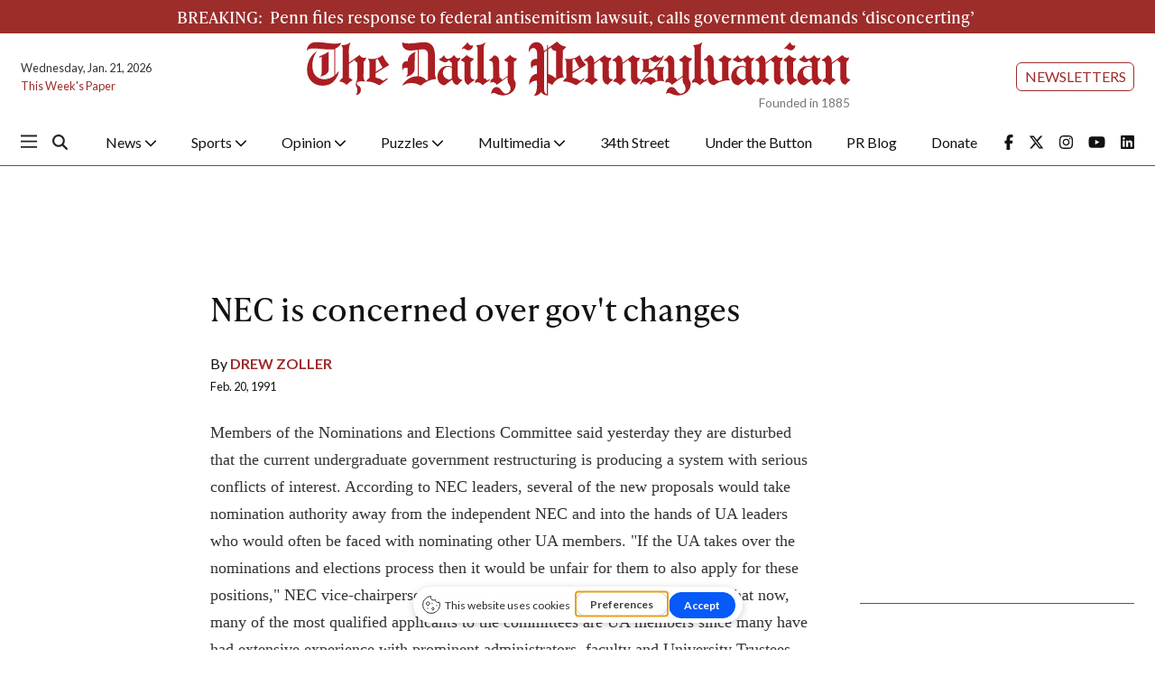

--- FILE ---
content_type: text/html; charset=utf-8
request_url: https://www.google.com/recaptcha/api2/aframe
body_size: 268
content:
<!DOCTYPE HTML><html><head><meta http-equiv="content-type" content="text/html; charset=UTF-8"></head><body><script nonce="4O7w9QTL9PiC2Y8pCB-O4A">/** Anti-fraud and anti-abuse applications only. See google.com/recaptcha */ try{var clients={'sodar':'https://pagead2.googlesyndication.com/pagead/sodar?'};window.addEventListener("message",function(a){try{if(a.source===window.parent){var b=JSON.parse(a.data);var c=clients[b['id']];if(c){var d=document.createElement('img');d.src=c+b['params']+'&rc='+(localStorage.getItem("rc::a")?sessionStorage.getItem("rc::b"):"");window.document.body.appendChild(d);sessionStorage.setItem("rc::e",parseInt(sessionStorage.getItem("rc::e")||0)+1);localStorage.setItem("rc::h",'1769029040399');}}}catch(b){}});window.parent.postMessage("_grecaptcha_ready", "*");}catch(b){}</script></body></html>